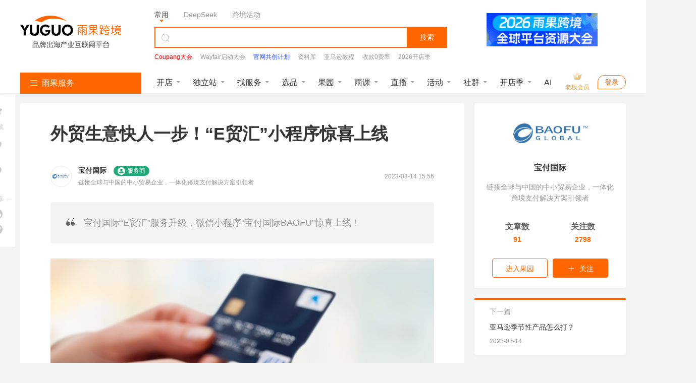

--- FILE ---
content_type: application/javascript
request_url: https://static1.cifnews.com/article/js/vote.min.js?v=6c01972b1a5ff0536ab6400deea2cd8a
body_size: 1377
content:
(t=>{var i={version:1.1,domain:"cifnews.com",mainSite:((i=-1!=location.host.indexOf("test"))?"test":"www")+".cifnews.com",mMainSite:(i?"test-m":"m")+".cifnews.com",sellerSite:(i?"test.":"")+"seller.cifnews.com",passportSite:(i?"test.":"")+"passport.cifnews.com",staticSite:(i?"test.":"")+"static1.cifnews.com"};function e(t,i){return i=(i=(i=i)||location.search).replace(/((^\?)|(((#\/)|\/)$))/gi,"").split("&"),e={},i.forEach(function(t){var t=t.split("="),i=t[0],t=t[1]||null;i&&null!=t&&(e[i]=t)}),e[t]||null;var e}t.cifnewsConfig&&t.cifnewsConfig.version&&!(t.cifnewsConfig.version<i.version)||(t.cifnewsConfig=i),(/miniprogram/i.test(navigator.userAgent)||/swan/i.test(navigator.userAgent))&&(t=e("client")||sessionStorage.getItem("client"))&&(sessionStorage.setItem("client",t),axios&&(axios.defaults.headers.common.client=t),jQuery)&&jQuery.ajaxSetup({headers:{client:t}})})(window),(e=>{function t(t){var n=this;this.element=t,this.data={},this.id=e(t).data().id,this.getVoteProportion=function(t,i){return(t/i*100).toFixed(2)+"%"},this.renderPk=function(t){var i=t.options[0],e=t.options[1],o="";return o+'<div class="cif-module cif-module-sub">'+'\t<div class="cif-module-title">'+('\t\t<a class="title-more">投票进行中</a>'+t.voteTitle)+"\t</div>"+'\t<div class="cif-module-content module-sub-vote">'+'\t\t<div class="vote-pk">'+'\t\t\t<div class="vote-pk-item vote-pk-item-left">'+('\t\t\t\t<div class="vote-pk-item-btn" data-id="'+i.optionId+'">')+('\t\t\t\t\t<span class="iconfont icon-dianzan1"></span><p>'+i.voteNum+"</p>")+"\t\t\t\t</div>"+('\t\t\t\t<div class="vote-pk-item-title">'+i.optionTitle+"</div>")+"\t\t\t</div>"+'\t\t\t<div class="vote-pk-result">'+'\t\t\t\t<div class="vote-pk-result-title"><span>P</span><span>K</span></div>'+'\t\t\t\t<div class="vote-pk-result-content">'+'\t\t\t\t\t<div class="vote-pk-result-left"></div>'+('\t\t\t\t\t<div class="vote-pk-result-right" style="width: '+n.getVoteProportion(e.voteNum,t.voteNum)+';"></div>')+"\t\t\t\t</div>"+"\t\t\t</div>"+'\t\t\t<div class="vote-pk-item vote-pk-item-right">'+('\t\t\t\t<div class="vote-pk-item-btn" data-id="'+e.optionId+'">')+('\t\t\t\t\t<span class="iconfont icon-dianzan1"></span><p>'+e.voteNum+"</p>")+"\t\t\t\t</div>"+('\t\t\t\t<div class="vote-pk-item-title">'+e.optionTitle+"</div>")+"\t\t\t</div>"+"\t\t</div>"+"\t</div>"+"</div>"},this.render=function(i){var e=(e=(e=(e=(e=(e="")+'<div class="cif-module cif-module-sub">'+'\t<div class="cif-module-title">')+('\t\t<a class="title-more">投票进行中</a>'+i.voteTitle)+"\t</div>")+'\t<div class="cif-module-content module-sub-vote">'+'\t\t<div class="vote-type">')+((1==i.voteType?"单选":"多选")+"<span>(已有"+i.voteNum+"人参与)</span>"))+"\t\t</div>"+'\t\t<div class="vote-items">';return i.options.forEach(function(t){e+='\t\t<div class="vote-item">',1==i.voteType?e+='\t\t<div class="vote-btn"><input name="vote" type="radio" value="'+t.optionId+'" /></div>':e+='\t\t<div class="vote-btn"><input name="vote" type="checkbox" value="'+t.optionId+'" /></div>',e=(e+='\t\t\t<div class="vote-item-question">')+'\t\t\t\t<div class="vote-item-title">'+t.optionTitle+'</div>\t\t\t\t<div class="vote-item-content">',i.userVote?e=(e=(e+='\t\t\t\t<div class="vote-item-tip">')+t.voteNum+"人<span>"+n.getVoteProportion(t.voteNum,i.voteNum)+"</span>\t\t\t\t</div>")+'\t\t\t\t<div class="vote-item-proportion" style="width: '+n.getVoteProportion(t.voteNum,i.voteNum)+';"></div>':e+='\t\t\t\t<div class="vote-item-tip">投票后显示结果</div>',e+="\t\t\t\t</div>\t\t\t</div>\t\t</div>"}),e=(e=(e=e+"\t\t</div>"+'\t\t<div class="vote-submit">')+('\t\t\t<a href="javascript:;" class="themeBtn2'+(i.userVote?" userVote":"")+'"><span class="iconfont icon-dianzan1"></span> 提交并查看结果</a>')+"\t\t</div>")+"\t</div>"+"</div>"},this.submit=function(t){e.ajax({url:window.location.origin+"/vote/userVote",method:"post",headers:{gid:n.distinctId},data:{voteId:n.id,optionIds:t},success:function(t){n.getData()},error:function(t){console.log(t)}})},this.getData=function(){e.ajax({url:window.location.origin+"/vote/getVoteDetail",method:"post",headers:{gid:n.distinctId},data:{voteId:n.id},success:function(t){var i;1==t.state?(i=(new Date).getTime()/1e3,n.data=t.voteInfo,i>=t.voteInfo.startTime&&i<=t.voteInfo.endTime&&(i="",i=1==t.voteInfo.voteType&&2==t.voteInfo.options.length?n.renderPk(t.voteInfo):n.render(t.voteInfo),e(n.element).html(i))):layer.msg(t.message)},error:function(t){console.log(t)}})},this.init=function(){e(this.element).on("click",".vote-submit a,.vote-pk-item-btn",function(t){var i;!n.distinctId&&n.data.needLogin?SSOApi.ShowSSOBox():n.data.userVote||n.loading||(n.loading=!0,window.setTimeout(function(){n.loading=!1},3e3),t=(t=e(t.currentTarget).data().id||"")||(1==n.data.voteType?e('input[name="vote"]:checked').val():(i=[],e('input[name="vote"]:checked').each(function(){i.push(e(this).val())}),i.join(","))),n.submit(t))});var t=/cifnewsapp/i.test(navigator.userAgent)||"object"==typeof cifnewsApp;(window.SSOApi&&SSOApi.Config.isLogin()||t&&window.cifnewsApp&&cifnewsApp.getUnionId())&&(SSOApi.Config.isLogin()&&t||!t?SSOApi.Config.loginStatus?n.getData():(window.SSOApi.Event.addLoginSuccess(function(t){n.distinctId=t.distinctId,n.getData()}),window.SSOApi.Event.addLoginFaild(function(){n.getData()})):(t&&(n.distinctId=cifnewsApp.getUnionId()),n.getData()))}}e(".vote-box[data-id]").each(function(){new t(this).init()})})($);
//# sourceMappingURL=vote.min.js.map?v=1765452825049
